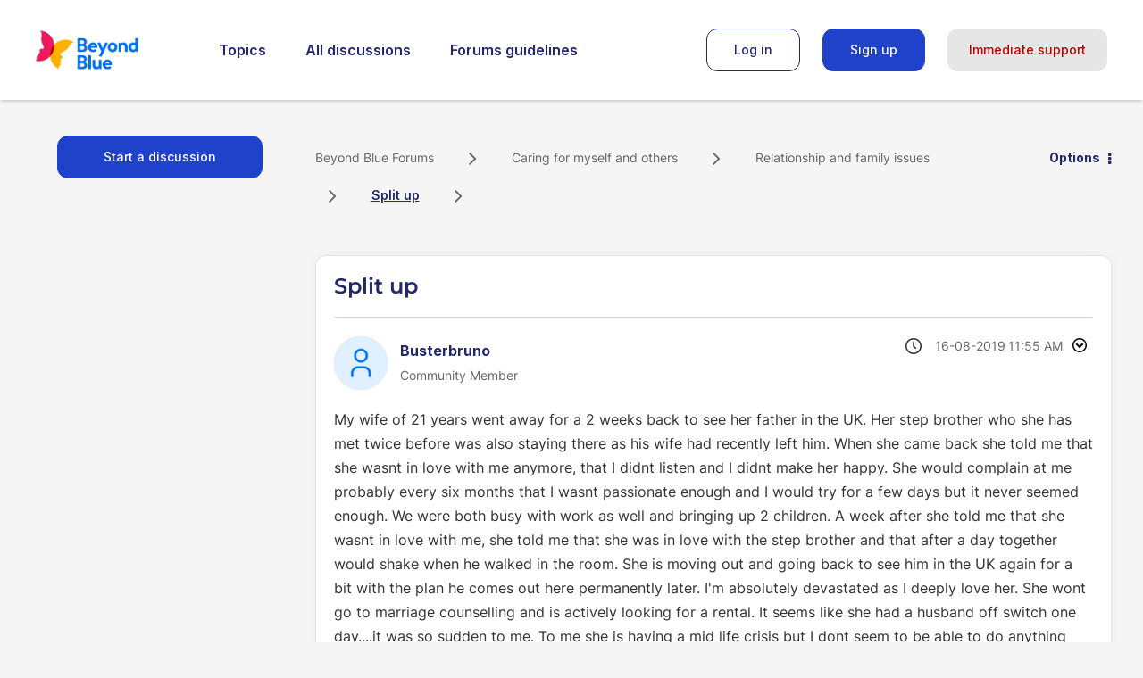

--- FILE ---
content_type: text/html; charset=UTF-8
request_url: https://forums.beyondblue.org.au/t5/-/-/td-p/503174
body_size: 1879
content:
<!DOCTYPE html>
<html lang="en">
<head>
    <meta charset="utf-8">
    <meta name="viewport" content="width=device-width, initial-scale=1">
    <title></title>
    <style>
        body {
            font-family: "Arial";
        }
    </style>
    <script type="text/javascript">
    window.awsWafCookieDomainList = [];
    window.gokuProps = {
"key":"AQIDAHjcYu/GjX+QlghicBgQ/7bFaQZ+m5FKCMDnO+vTbNg96AGMf6bGuw9mDE9eyBCEMKniAAAAfjB8BgkqhkiG9w0BBwagbzBtAgEAMGgGCSqGSIb3DQEHATAeBglghkgBZQMEAS4wEQQMmnnQ9WfkpQc3fug0AgEQgDsAQF9NEt2/jo5Sc2Lxq/TmfDUwU2A472D8EU2hY1A6vahKX/mrrKco8Mbrl6Xbf4iRd1Ek87aXuadEDg==",
          "iv":"D549pgE2gwAAB8RT",
          "context":"Prrt/+BN3gICahsNEi8YeqzY3Azxj3zngW3UKAiiHsBTk8QjrM5V+NhzTIekLxTnHXOIpaDDF3Qur+J6o7pDgDnV/ilxOghtKULjWYP0ZkLjXLXcMDhAVrT0eSapIokxpnGRWPV1uHgp3DgGl/P0o5iEtQIgAKdPHM3K8fVDS3Qn5y9pr92KWPqmQm80phePukfV0UdzWeYckNuRNjrkIJviL/gDGc5nBbkfGbNd4jFw0Z4MKJzjwQzPirSlscv2MUUfjvr0meLFAaJl6nfoYhRJztZEsMg1vVU5zRWmKQTA0m4XI/AXM8Wtr/mONtlTnX/ha0wGPS3Xpg2cedQAbmG/DNaSc35tV9LXXBb70CtlRZMnQJtMKIMaz2WviV1reIyOOCxNNlz3fvRaWdQrU5oCwPcKrOrUNAROzBpH"
};
    </script>
    <script src="https://bc0439715fa6.967eb88d.us-east-2.token.awswaf.com/bc0439715fa6/9cc22144cf83/0e39f9208af8/challenge.js"></script>
</head>
<body>
    <div id="challenge-container"></div>
    <script type="text/javascript">
        AwsWafIntegration.saveReferrer();
        AwsWafIntegration.checkForceRefresh().then((forceRefresh) => {
            if (forceRefresh) {
                AwsWafIntegration.forceRefreshToken().then(() => {
                    window.location.reload(true);
                });
            } else {
                AwsWafIntegration.getToken().then(() => {
                    window.location.reload(true);
                });
            }
        });
    </script>
    <noscript>
        <h1>JavaScript is disabled</h1>
        In order to continue, we need to verify that you're not a robot.
        This requires JavaScript. Enable JavaScript and then reload the page.
    </noscript>
</body>
</html>